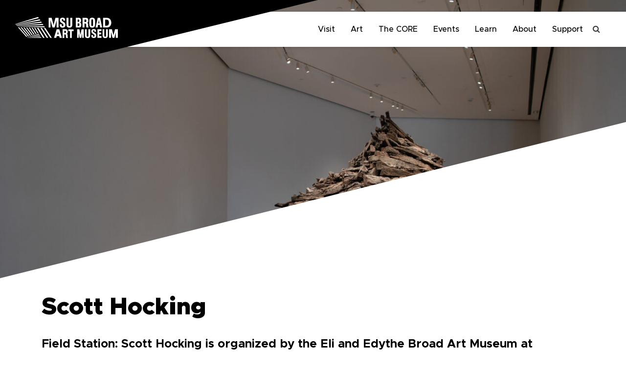

--- FILE ---
content_type: text/html; charset=UTF-8
request_url: https://broadmuseum.msu.edu/exhibition/scott-hocking/
body_size: 14947
content:
<!doctype html>
<html lang="en-US">
  <head>
  <meta charset="utf-8">
  <meta http-equiv="x-ua-compatible" content="ie=edge">
  <meta name="viewport" content="width=device-width, initial-scale=1, shrink-to-fit=no">
  <link rel="apple-touch-icon-precomposed" sizes="57x57" href="https://broadmuseum.msu.edu/wp-content/themes/bam2022-sage909/resources/favicons/apple-touch-icon-57x57.png" />
  <link rel="apple-touch-icon-precomposed" sizes="114x114" href="https://broadmuseum.msu.edu/wp-content/themes/bam2022-sage909/resources/favicons/apple-touch-icon-114x114.png" />
  <link rel="apple-touch-icon-precomposed" sizes="72x72" href="https://broadmuseum.msu.edu/wp-content/themes/bam2022-sage909/resources/favicons/apple-touch-icon-72x72.png" />
  <link rel="apple-touch-icon-precomposed" sizes="144x144" href="https://broadmuseum.msu.edu/wp-content/themes/bam2022-sage909/resources/favicons/apple-touch-icon-144x144.png" />
  <link rel="apple-touch-icon-precomposed" sizes="60x60" href="https://broadmuseum.msu.edu/wp-content/themes/bam2022-sage909/resources/favicons/apple-touch-icon-60x60.png" />
  <link rel="apple-touch-icon-precomposed" sizes="120x120" href="https://broadmuseum.msu.edu/wp-content/themes/bam2022-sage909/resources/favicons/apple-touch-icon-120x120.png" />
  <link rel="apple-touch-icon-precomposed" sizes="76x76" href="https://broadmuseum.msu.edu/wp-content/themes/bam2022-sage909/resources/favicons/apple-touch-icon-76x76.png" />
  <link rel="apple-touch-icon-precomposed" sizes="152x152" href="https://broadmuseum.msu.edu/wp-content/themes/bam2022-sage909/resources/favicons/apple-touch-icon-152x152.png" />
  <link rel="icon" type="image/png" href="https://broadmuseum.msu.edu/wp-content/themes/bam2022-sage909/resources/favicons/favicon-196x196.png" sizes="196x196" />
  <link rel="icon" type="image/png" href="https://broadmuseum.msu.edu/wp-content/themes/bam2022-sage909/resources/favicons/favicon-96x96.png" sizes="96x96" />
  <link rel="icon" type="image/png" href="https://broadmuseum.msu.edu/wp-content/themes/bam2022-sage909/resources/favicons/favicon-32x32.png" sizes="32x32" />
  <link rel="icon" type="image/png" href="https://broadmuseum.msu.edu/wp-content/themes/bam2022-sage909/resources/favicons/favicon-16x16.png" sizes="16x16" />
  <link rel="icon" type="image/png" href="https://broadmuseum.msu.edu/wp-content/themes/bam2022-sage909/resources/favicons/favicon-128.png" sizes="128x128" />
  <meta name="application-name" content="ProAssurance Online Seminars"/>
  <meta name="msapplication-TileColor" content="#ffffff" />
  <meta name="msapplication-TileImage" content="https://broadmuseum.msu.edu/wp-content/themes/bam2022-sage909/resources/favicons/mstile-144x144.png" />
  <meta name="msapplication-square70x70logo" content="https://broadmuseum.msu.edu/wp-content/themes/bam2022-sage909/resources/favicons/mstile-70x70.png" />
  <meta name="msapplication-square150x150logo" content="https://broadmuseum.msu.edu/wp-content/themes/bam2022-sage909/resources/favicons/mstile-150x150.png" />
  <meta name="msapplication-square310x310logo" content="https://broadmuseum.msu.edu/wp-content/themes/bam2022-sage909/resources/favicons/mstile-310x310.png" />
  <link rel="stylesheet" href="https://stackpath.bootstrapcdn.com/font-awesome/4.7.0/css/font-awesome.min.css" crossorigin="anonymous">
  <link rel="stylesheet" href="https://unpkg.com/aos@next/dist/aos.css" />
  <title>Scott Hocking - MSU Broad Art Museum</title>

<!-- The SEO Framework by Sybre Waaijer -->
<meta name="robots" content="max-snippet:-1,max-image-preview:standard,max-video-preview:-1" />
<link rel="canonical" href="https://broadmuseum.msu.edu/exhibition/scott-hocking/" />
<meta property="og:type" content="article" />
<meta property="og:locale" content="en_US" />
<meta property="og:site_name" content="MSU Broad Art Museum" />
<meta property="og:title" content="Scott Hocking" />
<meta property="og:url" content="https://broadmuseum.msu.edu/exhibition/scott-hocking/" />
<meta property="og:image" content="https://broadmuseum.msu.edu/wp-content/uploads/2022/08/IMG_1964-web_0.jpg" />
<meta property="og:image:width" content="2000" />
<meta property="og:image:height" content="1333" />
<meta property="article:published_time" content="2022-08-01T21:30:15+00:00" />
<meta property="article:modified_time" content="2023-07-18T19:05:13+00:00" />
<meta name="twitter:card" content="summary_large_image" />
<meta name="twitter:title" content="Scott Hocking" />
<meta name="twitter:image" content="https://broadmuseum.msu.edu/wp-content/uploads/2022/08/IMG_1964-web_0.jpg" />
<script type="application/ld+json">{"@context":"https://schema.org","@graph":[{"@type":"WebSite","@id":"https://broadmuseum.msu.edu/#/schema/WebSite","url":"https://broadmuseum.msu.edu/","name":"MSU Broad Art Museum","inLanguage":"en-US","potentialAction":{"@type":"SearchAction","target":{"@type":"EntryPoint","urlTemplate":"https://broadmuseum.msu.edu/search/{search_term_string}/"},"query-input":"required name=search_term_string"},"publisher":{"@type":"Organization","@id":"https://broadmuseum.msu.edu/#/schema/Organization","name":"MSU Broad Art Museum","url":"https://broadmuseum.msu.edu/","logo":{"@type":"ImageObject","url":"https://broadmuseum.msu.edu/wp-content/uploads/2024/08/cropped-mstile-310x310-1.png","contentUrl":"https://broadmuseum.msu.edu/wp-content/uploads/2024/08/cropped-mstile-310x310-1.png","width":512,"height":512,"contentSize":"58785"}}},{"@type":"WebPage","@id":"https://broadmuseum.msu.edu/exhibition/scott-hocking/","url":"https://broadmuseum.msu.edu/exhibition/scott-hocking/","name":"Scott Hocking - MSU Broad Art Museum","inLanguage":"en-US","isPartOf":{"@id":"https://broadmuseum.msu.edu/#/schema/WebSite"},"breadcrumb":{"@type":"BreadcrumbList","@id":"https://broadmuseum.msu.edu/#/schema/BreadcrumbList","itemListElement":[{"@type":"ListItem","position":1,"item":"https://broadmuseum.msu.edu/","name":"MSU Broad Art Museum"},{"@type":"ListItem","position":2,"name":"Scott Hocking"}]},"potentialAction":{"@type":"ReadAction","target":"https://broadmuseum.msu.edu/exhibition/scott-hocking/"},"datePublished":"2022-08-01T21:30:15+00:00","dateModified":"2023-07-18T19:05:13+00:00"}]}</script>
<!-- / The SEO Framework by Sybre Waaijer | 10.70ms meta | 6.73ms boot -->

<link rel='dns-prefetch' href='//www.googletagmanager.com' />
<link rel='dns-prefetch' href='//cdnjs.cloudflare.com' />
<link rel="alternate" title="oEmbed (JSON)" type="application/json+oembed" href="https://broadmuseum.msu.edu/wp-json/oembed/1.0/embed?url=https%3A%2F%2Fbroadmuseum.msu.edu%2Fexhibition%2Fscott-hocking%2F" />
<link rel="alternate" title="oEmbed (XML)" type="text/xml+oembed" href="https://broadmuseum.msu.edu/wp-json/oembed/1.0/embed?url=https%3A%2F%2Fbroadmuseum.msu.edu%2Fexhibition%2Fscott-hocking%2F&#038;format=xml" />
<style id='wp-img-auto-sizes-contain-inline-css' type='text/css'>
img:is([sizes=auto i],[sizes^="auto," i]){contain-intrinsic-size:3000px 1500px}
/*# sourceURL=wp-img-auto-sizes-contain-inline-css */
</style>
<link rel='stylesheet' id='formidable-css' href='/wp-content/plugins/formidable/css/formidableforms.css' type='text/css' media='all' />
<style id='wp-emoji-styles-inline-css' type='text/css'>

	img.wp-smiley, img.emoji {
		display: inline !important;
		border: none !important;
		box-shadow: none !important;
		height: 1em !important;
		width: 1em !important;
		margin: 0 0.07em !important;
		vertical-align: -0.1em !important;
		background: none !important;
		padding: 0 !important;
	}
/*# sourceURL=wp-emoji-styles-inline-css */
</style>
<style id='wp-block-library-inline-css' type='text/css'>
:root{--wp-block-synced-color:#7a00df;--wp-block-synced-color--rgb:122,0,223;--wp-bound-block-color:var(--wp-block-synced-color);--wp-editor-canvas-background:#ddd;--wp-admin-theme-color:#007cba;--wp-admin-theme-color--rgb:0,124,186;--wp-admin-theme-color-darker-10:#006ba1;--wp-admin-theme-color-darker-10--rgb:0,107,160.5;--wp-admin-theme-color-darker-20:#005a87;--wp-admin-theme-color-darker-20--rgb:0,90,135;--wp-admin-border-width-focus:2px}@media (min-resolution:192dpi){:root{--wp-admin-border-width-focus:1.5px}}.wp-element-button{cursor:pointer}:root .has-very-light-gray-background-color{background-color:#eee}:root .has-very-dark-gray-background-color{background-color:#313131}:root .has-very-light-gray-color{color:#eee}:root .has-very-dark-gray-color{color:#313131}:root .has-vivid-green-cyan-to-vivid-cyan-blue-gradient-background{background:linear-gradient(135deg,#00d084,#0693e3)}:root .has-purple-crush-gradient-background{background:linear-gradient(135deg,#34e2e4,#4721fb 50%,#ab1dfe)}:root .has-hazy-dawn-gradient-background{background:linear-gradient(135deg,#faaca8,#dad0ec)}:root .has-subdued-olive-gradient-background{background:linear-gradient(135deg,#fafae1,#67a671)}:root .has-atomic-cream-gradient-background{background:linear-gradient(135deg,#fdd79a,#004a59)}:root .has-nightshade-gradient-background{background:linear-gradient(135deg,#330968,#31cdcf)}:root .has-midnight-gradient-background{background:linear-gradient(135deg,#020381,#2874fc)}:root{--wp--preset--font-size--normal:16px;--wp--preset--font-size--huge:42px}.has-regular-font-size{font-size:1em}.has-larger-font-size{font-size:2.625em}.has-normal-font-size{font-size:var(--wp--preset--font-size--normal)}.has-huge-font-size{font-size:var(--wp--preset--font-size--huge)}.has-text-align-center{text-align:center}.has-text-align-left{text-align:left}.has-text-align-right{text-align:right}.has-fit-text{white-space:nowrap!important}#end-resizable-editor-section{display:none}.aligncenter{clear:both}.items-justified-left{justify-content:flex-start}.items-justified-center{justify-content:center}.items-justified-right{justify-content:flex-end}.items-justified-space-between{justify-content:space-between}.screen-reader-text{border:0;clip-path:inset(50%);height:1px;margin:-1px;overflow:hidden;padding:0;position:absolute;width:1px;word-wrap:normal!important}.screen-reader-text:focus{background-color:#ddd;clip-path:none;color:#444;display:block;font-size:1em;height:auto;left:5px;line-height:normal;padding:15px 23px 14px;text-decoration:none;top:5px;width:auto;z-index:100000}html :where(.has-border-color){border-style:solid}html :where([style*=border-top-color]){border-top-style:solid}html :where([style*=border-right-color]){border-right-style:solid}html :where([style*=border-bottom-color]){border-bottom-style:solid}html :where([style*=border-left-color]){border-left-style:solid}html :where([style*=border-width]){border-style:solid}html :where([style*=border-top-width]){border-top-style:solid}html :where([style*=border-right-width]){border-right-style:solid}html :where([style*=border-bottom-width]){border-bottom-style:solid}html :where([style*=border-left-width]){border-left-style:solid}html :where(img[class*=wp-image-]){height:auto;max-width:100%}:where(figure){margin:0 0 1em}html :where(.is-position-sticky){--wp-admin--admin-bar--position-offset:var(--wp-admin--admin-bar--height,0px)}@media screen and (max-width:600px){html :where(.is-position-sticky){--wp-admin--admin-bar--position-offset:0px}}
/*# sourceURL=/wp-includes/css/dist/block-library/common.min.css */
</style>
<link rel='stylesheet' id='events-manager-css' href='/wp-content/plugins/events-manager/includes/css/events-manager.min.css' type='text/css' media='all' />
<style id='events-manager-inline-css' type='text/css'>
body .em { --font-family : inherit; --font-weight : inherit; --font-size : 1em; --line-height : inherit; }
/*# sourceURL=events-manager-inline-css */
</style>
<link rel='stylesheet' id='font-awesome-css' href='//cdnjs.cloudflare.com/ajax/libs/font-awesome/4.7.0/css/font-awesome.min.css' type='text/css' media='all' />
<link rel='stylesheet' id='sage/main.css-css' href='/wp-content/themes/bam2022-sage909/dist/styles/main.css' type='text/css' media='all' />
<link rel='stylesheet' id='sage/style.css-css' href='/wp-content/themes/bam2022-sage909/resources/style.css' type='text/css' media='all' />
<script type="text/javascript" src="/wp-includes/js/jquery/jquery.min.js" id="jquery-core-js"></script>
<script type="text/javascript" src="/wp-includes/js/jquery/jquery-migrate.min.js" id="jquery-migrate-js"></script>
<script type="text/javascript" src="/wp-includes/js/jquery/ui/core.min.js" id="jquery-ui-core-js"></script>
<script type="text/javascript" src="/wp-includes/js/jquery/ui/mouse.min.js" id="jquery-ui-mouse-js"></script>
<script type="text/javascript" src="/wp-includes/js/jquery/ui/sortable.min.js" id="jquery-ui-sortable-js"></script>
<script type="text/javascript" src="/wp-includes/js/jquery/ui/datepicker.min.js" id="jquery-ui-datepicker-js"></script>
<script type="text/javascript" id="jquery-ui-datepicker-js-after">
/* <![CDATA[ */
jQuery(function(jQuery){jQuery.datepicker.setDefaults({"closeText":"Close","currentText":"Today","monthNames":["January","February","March","April","May","June","July","August","September","October","November","December"],"monthNamesShort":["Jan","Feb","Mar","Apr","May","Jun","Jul","Aug","Sep","Oct","Nov","Dec"],"nextText":"Next","prevText":"Previous","dayNames":["Sunday","Monday","Tuesday","Wednesday","Thursday","Friday","Saturday"],"dayNamesShort":["Sun","Mon","Tue","Wed","Thu","Fri","Sat"],"dayNamesMin":["S","M","T","W","T","F","S"],"dateFormat":"MM d, yy","firstDay":0,"isRTL":false});});
//# sourceURL=jquery-ui-datepicker-js-after
/* ]]> */
</script>
<script type="text/javascript" src="/wp-includes/js/jquery/ui/resizable.min.js" id="jquery-ui-resizable-js"></script>
<script type="text/javascript" src="/wp-includes/js/jquery/ui/draggable.min.js" id="jquery-ui-draggable-js"></script>
<script type="text/javascript" src="/wp-includes/js/jquery/ui/controlgroup.min.js" id="jquery-ui-controlgroup-js"></script>
<script type="text/javascript" src="/wp-includes/js/jquery/ui/checkboxradio.min.js" id="jquery-ui-checkboxradio-js"></script>
<script type="text/javascript" src="/wp-includes/js/jquery/ui/button.min.js" id="jquery-ui-button-js"></script>
<script type="text/javascript" src="/wp-includes/js/jquery/ui/dialog.min.js" id="jquery-ui-dialog-js"></script>
<script type="text/javascript" id="events-manager-js-extra">
/* <![CDATA[ */
var EM = {"ajaxurl":"https://broadmuseum.msu.edu/wp-admin/admin-ajax.php","locationajaxurl":"https://broadmuseum.msu.edu/wp-admin/admin-ajax.php?action=locations_search","firstDay":"0","locale":"en","dateFormat":"yy-mm-dd","ui_css":"https://broadmuseum.msu.edu/wp-content/plugins/events-manager/includes/css/jquery-ui/build.min.css","show24hours":"0","is_ssl":"1","autocomplete_limit":"10","calendar":{"breakpoints":{"small":560,"medium":908,"large":false},"month_format":"M Y"},"phone":"","datepicker":{"format":"d/m/Y"},"search":{"breakpoints":{"small":650,"medium":850,"full":false}},"url":"https://broadmuseum.msu.edu/wp-content/plugins/events-manager","assets":{"input.em-uploader":{"js":{"em-uploader":{"url":"https://broadmuseum.msu.edu/wp-content/plugins/events-manager/includes/js/em-uploader.js?v=7.2.3.1","event":"em_uploader_ready","requires":"filepond"},"filepond-validate-size":"filepond/plugins/filepond-plugin-file-validate-size.js?v=7.2.3.1","filepond-validate-type":"filepond/plugins/filepond-plugin-file-validate-type.js?v=7.2.3.1","filepond-image-validate-size":"filepond/plugins/filepond-plugin-image-validate-size.js?v=7.2.3.1","filepond-exif-orientation":"filepond/plugins/filepond-plugin-image-exif-orientation.js?v=7.2.3.1","filepond-get-file":"filepond/plugins/filepond-plugin-get-file.js?v=7.2.3.1","filepond-plugin-image-overlay":"filepond/plugins/filepond-plugin-image-overlay.js?v=7.2.3.1","filepond-plugin-image-thumbnail":"filepond/plugins/filepond-plugin-image-thumbnail.js?v=7.2.3.1","filepond-plugin-pdf-preview-overlay":"filepond/plugins/filepond-plugin-pdf-preview-overlay.js?v=7.2.3.1","filepond-plugin-file-icon":"filepond/plugins/filepond-plugin-file-icon.js?v=7.2.3.1","filepond":{"url":"filepond/filepond.js?v=7.2.3.1","locale":""}},"css":{"em-filepond":"filepond/em-filepond.min.css?v=7.2.3.1","filepond-preview":"filepond/plugins/filepond-plugin-image-preview.min.css?v=7.2.3.1","filepond-plugin-image-overlay":"filepond/plugins/filepond-plugin-image-overlay.min.css?v=7.2.3.1","filepond-get-file":"filepond/plugins/filepond-plugin-get-file.min.css?v=7.2.3.1"}},".em-event-editor":{"js":{"event-editor":{"url":"https://broadmuseum.msu.edu/wp-content/plugins/events-manager/includes/js/events-manager-event-editor.js?v=7.2.3.1","event":"em_event_editor_ready"}},"css":{"event-editor":"https://broadmuseum.msu.edu/wp-content/plugins/events-manager/includes/css/events-manager-event-editor.min.css?v=7.2.3.1"}},".em-recurrence-sets, .em-timezone":{"js":{"luxon":{"url":"luxon/luxon.js?v=7.2.3.1","event":"em_luxon_ready"}}},".em-booking-form, #em-booking-form, .em-booking-recurring, .em-event-booking-form":{"js":{"em-bookings":{"url":"https://broadmuseum.msu.edu/wp-content/plugins/events-manager/includes/js/bookingsform.js?v=7.2.3.1","event":"em_booking_form_js_loaded"}}},"#em-opt-archetypes":{"js":{"archetypes":"https://broadmuseum.msu.edu/wp-content/plugins/events-manager/includes/js/admin-archetype-editor.js?v=7.2.3.1","archetypes_ms":"https://broadmuseum.msu.edu/wp-content/plugins/events-manager/includes/js/admin-archetypes.js?v=7.2.3.1","qs":"qs/qs.js?v=7.2.3.1"}}},"cached":"","uploads":{"endpoint":"https://broadmuseum.msu.edu/wp-json/events-manager/v1/uploads","nonce":"c9bb2e5210","delete_confirm":"Are you sure you want to delete this file? It will be deleted upon submission.","images":{"max_file_size":"","image_max_width":"700","image_max_height":"700","image_min_width":"50","image_min_height":"50"},"files":{"max_file_size":"","types":{"0":"image/gif","1":"image/jpeg","3":"image/png","4":"image/heic","5":"application/pdf","6":"application/msword","7":"application/x-msword","8":"application/vnd.openxmlformats-officedocument.wordprocessingml.document","9":"text/rtf","10":"application/rtf","11":"application/x-rtf","12":"application/vnd.oasis.opendocument.text","13":"text/plain","14":"application/vnd.ms-excel","15":"application/xls","16":"application/vnd.openxmlformats-officedocument.spreadsheetml.sheet","17":"text/csv","18":"application/csv","20":"application/vnd.oasis.opendocument.spreadsheet","21":"application/vnd.ms-powerpoint","22":"application/mspowerpoint","23":"application/vnd.openxmlformats-officedocument.presentationml.presentation","24":"application/vnd.oasis.opendocument.presentation"}}},"api_nonce":"af53b6f126","google_maps_api":"AIzaSyAyWjqom_AC3T0JHxRdZaS64hkK0nTHpWA","bookingInProgress":"Please wait while the booking is being submitted.","tickets_save":"Save Ticket","bookingajaxurl":"https://broadmuseum.msu.edu/wp-admin/admin-ajax.php","bookings_export_save":"Export Bookings","bookings_settings_save":"Save Settings","booking_delete":"Are you sure you want to delete?","booking_offset":"30","bookings":{"submit_button":{"text":{"default":"Send your booking","free":"Send your booking","payment":"Send your booking","processing":"Processing ..."}},"update_listener":""},"bb_full":"Sold Out","bb_book":"Book Now","bb_booking":"Booking...","bb_booked":"Booking Submitted","bb_error":"Booking Error. Try again?","bb_cancel":"Cancel","bb_canceling":"Canceling...","bb_cancelled":"Cancelled","bb_cancel_error":"Cancellation Error. Try again?","txt_search":"Search","txt_searching":"Searching...","txt_loading":"Loading..."};
//# sourceURL=events-manager-js-extra
/* ]]> */
</script>
<script type="text/javascript" src="/wp-content/plugins/events-manager/includes/js/events-manager.js" id="events-manager-js"></script>

<!-- Google tag (gtag.js) snippet added by Site Kit -->
<!-- Google Analytics snippet added by Site Kit -->
<script type="text/javascript" src="https://www.googletagmanager.com/gtag/js?id=G-FPYV7N5SDF" id="google_gtagjs-js" async></script>
<script type="text/javascript" id="google_gtagjs-js-after">
/* <![CDATA[ */
window.dataLayer = window.dataLayer || [];function gtag(){dataLayer.push(arguments);}
gtag("set","linker",{"domains":["broadmuseum.msu.edu"]});
gtag("js", new Date());
gtag("set", "developer_id.dZTNiMT", true);
gtag("config", "G-FPYV7N5SDF");
//# sourceURL=google_gtagjs-js-after
/* ]]> */
</script>
<link rel="https://api.w.org/" href="https://broadmuseum.msu.edu/wp-json/" /><link rel="alternate" title="JSON" type="application/json" href="https://broadmuseum.msu.edu/wp-json/wp/v2/exhibit/1554" /><link rel="EditURI" type="application/rsd+xml" title="RSD" href="https://broadmuseum.msu.edu/xmlrpc.php?rsd" />
<meta name="generator" content="Site Kit by Google 1.170.0" /><script>document.documentElement.className += " js";</script>
<link rel="icon" href="/wp-content/uploads/2024/08/cropped-mstile-310x310-1-150x150.png" sizes="32x32" />
<link rel="icon" href="/wp-content/uploads/2024/08/cropped-mstile-310x310-1-200x200.png" sizes="192x192" />
<link rel="apple-touch-icon" href="/wp-content/uploads/2024/08/cropped-mstile-310x310-1-200x200.png" />
<meta name="msapplication-TileImage" content="/wp-content/uploads/2024/08/cropped-mstile-310x310-1-300x300.png" />
		<style type="text/css" id="wp-custom-css">
			.em-search-section-location {
	display: none;
}
		</style>
		</head>
  <body class="wp-singular exhibit-template-default single single-exhibit postid-1554 wp-theme-bam2022-sage909resources async-hidex scott-hocking app-data index-data singular-data single-data single-exhibit-data single-exhibit-scott-hocking-data">
    <a class="sr-only focus:not-sr-only" href="#main">
      Skip to content
    </a>
                      <a id="top" name="top"></a>

<header class="header-04 banner sticky-top bg-white">
  <div class="header-top">
    <div class="container-full">
      <div class="row no-gutters" style="padding-bottom:-5px;">
        <div class="col-6 col-lg-4 order-1 header-top-left d-none d-lg-block position-relative">
          <a class="header-brand" href="https://broadmuseum.msu.edu">
                          <img width="600" height="124" src="/wp-content/uploads/2022/01/MSUB-logo-horizontal-white.svg" class="pt-2 pt-sm-0" alt="MSU Broad Art Museum Logo" style="max-width: 300px;" decoding="async" loading="lazy" />              <span class="site-name sr-only visually-hidden">MSU Broad Art Museum</span>
                                    </a>
        </div>

        <div class="col-12 col-lg-8 order-2 order-lg-3">
          <nav class="navbar navbar-expand-lg">

            <a class="navbar-brand w-50 d-lg-none" href="https://broadmuseum.msu.edu" >
              <img width="600" height="124" src="/wp-content/uploads/2022/01/MSUB-logo-horizontal-white.svg" class="d-block img-fluid" alt="MSU Broad Art Museum Logo" style="max-width: 300px;" decoding="async" loading="lazy" />            </a>

            <button class="navbar-toggler ml-auto collapsed" type="button" data-toggle="collapse" data-target="#navbarSupportedContent" aria-controls="navbarSupportedContent" aria-expanded="false" aria-label="Toggle navigation" (click)="isNavbarCollapsed = !isNavbarCollapsed" [attr.aria-expanded]="!isNavbarCollapsed">
                <span class="icon-bar top-bar"></span>
                <span class="icon-bar middle-bar"></span>
                <span class="icon-bar bottom-bar"></span>
                <span class="sr-only visually-hidden">Toggle Navigation</span>
            </button>


            <div class="navbar-collapse collapse" id="navbarSupportedContent">
              <div class="nav-wrapper w-100 menu-main_nav-container">
                                  <ul id="menu-primary-navigation" class="navbar-nav navbar-nav-primary d-flex justify-content-end"><li class="nav-item menu-item menu-visit"><a class="nav-link" href="https://broadmuseum.msu.edu/visit/">Visit</a></li>
<li class="nav-item menu-item dropdown menu-item-has-children menu-art"><a class="nav-link dropdown-toggle" data-toggle="dropdown" aria-haspopup="true" aria-expanded="false" href="https://broadmuseum.msu.edu/art/">Art <b class="caret"></b></a>
<ul class="dropdown-menu" aria-label="subnavigation menu" role="menu">
	<li class="font-size-lg nav-item menu-item menu-current-exhibitions"><a class="nav-link" href="https://broadmuseum.msu.edu/art/current/">Current Exhibitions</a></li>
	<li class="nav-item menu-item menu-upcoming-exhibitions"><a class="nav-link" href="https://broadmuseum.msu.edu/art/upcoming/">Upcoming Exhibitions</a></li>
	<li class="nav-item menu-item menu-past-exhibitions"><a class="nav-link" href="https://broadmuseum.msu.edu/art/past/">Past Exhibitions</a></li>
	<li class="nav-item menu-item menu-explore-the-collection"><a class="nav-link" href="https://broadmuseum.msu.edu/art/the-collection/">Explore the Collection</a></li>
</ul>
</li>
<li class="nav-item menu-item menu-the-core"><a class="nav-link" href="https://broadmuseum.msu.edu/the-core/">The CORE</a></li>
<li class="nav-item menu-item menu-events"><a class="nav-link" href="https://broadmuseum.msu.edu/events/">Events</a></li>
<li class="nav-item menu-item dropdown menu-item-has-children menu-learn"><a class="nav-link dropdown-toggle" data-toggle="dropdown" aria-haspopup="true" aria-expanded="false" href="https://broadmuseum.msu.edu/learn/">Learn <b class="caret"></b></a>
<ul class="dropdown-menu" aria-label="subnavigation menu" role="menu">
	<li class="nav-item menu-item menu-university-students"><a class="nav-link" href="https://broadmuseum.msu.edu/learn/students/">University Students</a></li>
	<li class="nav-item menu-item menu-educators"><a class="nav-link" href="https://broadmuseum.msu.edu/learn/educators/">Educators</a></li>
	<li class="nav-item menu-item menu-families"><a class="nav-link" href="https://broadmuseum.msu.edu/learn/kids-families/">Families</a></li>
</ul>
</li>
<li class="nav-item menu-item dropdown menu-item-has-children menu-about"><a class="nav-link dropdown-toggle" data-toggle="dropdown" aria-haspopup="true" aria-expanded="false" href="https://broadmuseum.msu.edu/about/">About <b class="caret"></b></a>
<ul class="dropdown-menu" aria-label="subnavigation menu" role="menu">
	<li class="nav-item menu-item menu-about-us"><a class="nav-link" href="https://broadmuseum.msu.edu/about/">About Us</a></li>
	<li class="nav-item menu-item menu-our-staff"><a class="nav-link" href="https://broadmuseum.msu.edu/about/staff/">Our Staff</a></li>
	<li class="nav-item menu-item menu-contact-us"><a class="nav-link" href="https://broadmuseum.msu.edu/about/contact/">Contact Us</a></li>
</ul>
</li>
<li class="nav-item menu-item dropdown menu-item-has-children menu-support"><a class="nav-link dropdown-toggle" data-toggle="dropdown" aria-haspopup="true" aria-expanded="false" href="https://broadmuseum.msu.edu/support/give/">Support <b class="caret"></b></a>
<ul class="dropdown-menu" aria-label="subnavigation menu" role="menu">
	<li class="nav-item menu-item menu-give"><a class="nav-link" href="https://broadmuseum.msu.edu/support/give/">Give</a></li>
	<li class="nav-item menu-item menu-become-a-free-member"><a class="nav-link" href="https://broadmuseum.msu.edu/support/membership/">Become a Free Member</a></li>
</ul>
</li>
</ul>
                
                <div id="nav-search-box" class="d-lg-none m-2" aria-hidden="true">
                  <form class="wp-search-form" aria-label="Mobile Navigation Search" aria-hidden="true" action="https://broadmuseum.msu.edu" method="get" class="" role="search">
                    <div class="input-group" aria-hidden="true">
                      <label class="sr-only visually-hidden" for="mobile_search" aria-hidden="true">Search Tool</label>
                      <input
                        class="form-control form-control-md border border-darkborder-end-0"
                        type="search"
                        placeholder="Search..."
                        value=""
                        id="mobile_search"
                        name="s"
                        aria-hidden="true"
                      >
                      <button class="btn bg-white border border-dark border-start-0" type="submit" aria-hidden="true">
                        <i class="fa fa-search" aria-label="Global Search Button" aria-hidden="true"></i><span class="sr-only visually-hidden">Submit</span>
                      </button>
                    </div>
                  </form>
                </div>

              </div>
            </div>

            <div class="search-wrap d-none d-lg-block">
              <button id="toggle-search" class="btn btn-link search-toggler collapsed" type="button" data-toggle="collapse" href="#search-collapse" aria-controls="search-collapse" aria-expanded="false" aria-label="Toggle search">
                <span class="search-toggler-icon"></span>
              </button>

              <div class="collapse" id="search-collapse">
                <form class="wp-search-form" aria-label="Search Form" action="https://broadmuseum.msu.edu" method="get" class="" role="search">
                  <div class="input-group">

                    <label class="sr-only visually-hidden" for="desktop_search">Search Tool</label>
                    <input
                      class="form-control form-control-md border border-dark border-end-0"
                      type="search"
                      placeholder="Search..."
                      value=""
                      id="desktop_search"
                      name="s"
                    >
                    <button class="btn bg-white border border-dark border-start-0" type="submit">
                      <i class="fa fa-search" aria-label="Global Search Button" aria-hidden="true"></i><span class="sr-only visually-hidden">Submit</span>
                    </button>
                  </div>
                </form>
              </div>
              <script>
                jQuery('.search-toggler').on('click', function() {
                  jQuery('#desktop_search').focus();
                });
              </script>
            </div>

          </nav>
        </div>

                  <!--<div class="d-none d-lg-inline-block col-sm-12 col-lg-2 pt-2 order-3 order-lg-2 order-lg-3 py-md-2 header-top-right">

            <a class="btn btn-md btn-dark w-100 mb-2 mb-md-0" href="/collection">Collection</a>

          </div>-->
        
      </div>
    </div>
  </div>
</header>
        <div class="wrap container" role="document">
      <div class="content">
                <main id="main" class="main">
                 <article class="post-1554 exhibit type-exhibit status-publish has-post-thumbnail hentry tag-40 tag-field-station">
      <div class="banner-image wrapper-bg-width-full clip-bottom-right mt-n6 mt-lg-n10">
      <img width="1200" height="800" src="/wp-content/uploads/2022/08/IMG_1964-web_0-1200x800.jpg" class="attachment-page_banner_large size-page_banner_large wp-post-image" alt="" decoding="async" fetchpriority="high" srcset="/wp-content/uploads/2022/08/IMG_1964-web_0-1200x800.jpg 1200w, /wp-content/uploads/2022/08/IMG_1964-web_0-300x200.jpg 300w, /wp-content/uploads/2022/08/IMG_1964-web_0-1024x682.jpg 1024w, /wp-content/uploads/2022/08/IMG_1964-web_0-768x512.jpg 768w, /wp-content/uploads/2022/08/IMG_1964-web_0-1536x1024.jpg 1536w, /wp-content/uploads/2022/08/IMG_1964-web_0-533x355.jpg 533w, /wp-content/uploads/2022/08/IMG_1964-web_0-800x533.jpg 800w, /wp-content/uploads/2022/08/IMG_1964-web_0.jpg 2000w" sizes="(max-width: 1200px) 100vw, 1200px" />    </div>
    <header>
    <div class="page-title ">
          <h1>Scott Hocking</h1>
            </div>
      </header>
  <div class="entry-content">
    
  <div class="row justify content-center align-items-center">
    <div class="col-12">
      <div class="exhibition-summary mb-4 h4">
        <p>Field Station: Scott Hocking is organized by the Eli and Edythe Broad Art Museum at Michigan State University and curated by Carla Acevedo-Yates, Associate Curator. Support for this exhibition is provided by the MSU Federal Credit Union.</p>
      </div>
    </div>

    <div class="col-12 col-md-6 mb-4">
      <div class="exhibition-dates">
        <div class="display-date h5">August 4, 2018&ndash;September 30, 2018</div>
              </div>
    </div>

    <div class="col-12 col-md-6 mb-4">
      <div class="exhibition-links text-right">
                      </div>
    </div>
  </div>


<div class="exhibition-about">
  <div class="row justify-content-center">
    <div class="col-12 col-md-8 mb-4">
      <h2 class="h3 mb-4">About the Exhibition</h2>
            <p>Scott Hocking’s sculptures and site-specific installations address the constantly changing landscapes of cities through its detritus. Each work is a critical examination of a city’s history—its cycles of nature, ancient belief systems, and current events—through its material culture, namely found objects that most people would consider trash, which Hocking collects on the street and in vacant buildings. By transforming urban scrap, waste, and refuse hidden beneath new structures, buildings, and layers of accumulated earth, the artist poses urgent questions about our built environment and its relationship to the ancient histories of the lands on which it sits.</p>
<p>Before the state of Michigan became famous for pioneering the auto industry, it was known for its logging, lumber, and railroad industries, including the manufacturing of railroad cars. The Michigan railroad, which was subsidized by federal funds in the form of land grants, formed a vast network across the territory that transformed the land it traversed. It was crucial to the growth of many industries, from agriculture to manufacturing, as well as a threatening, disruptive force to existing communities and the environment. The railroad forever changed the region’s landscape and peoples.</p>
<p><em>The Sleeper (Cowcatcher)</em> is a site-specific installation comprised of old railroad ties and other artifacts that draws upon the natural and industrial histories of Michigan, from forests and lumber to ancient trails. A “sleeper” is a colloquial name in other parts of the world for railroad ties—the primary lateral supports for the rails—and “cowcatcher” refers to the V-shaped metal frame placed in front of trains to deflect obstacles on the tracks. In Michigan, railroad ties are usually made of white pine lumber treated with creosote, a black carbon-based chemical, for durability. To make this installation, the artist gathered and repurposed discarded railroad ties from Detroit, as well as other materials related to the Lansing area railroad industry. Occupying most of the space in the gallery, <em>The Sleeper</em> is an imposing presence, insistently calling attention to industrial histories and their material remnants, which often become such a ubiquitous part of our surrounding landscape that we, ironically, cease to notice them at all.</p>
<p><em><strong>Field Station</strong></em></p>
<p><em>Field Station</em> is an annual cycle of projects that features work by artists at different moments in their careers. With a particular focus on new terrain, the series emphasizes the importance of research by offering a space for artists to develop ideas that may be in the early stages of conception or articulation. <em>Field Station</em> approaches art as a complex language that involves many forms and draws upon different disciplines, from engineering, physics, and agriculture to literature, history, and technology. The notion of a field station specifically points to the importance of experimentation and the idea of the museum as software—a flexible structure that is constantly expanding beyond its walls (the hardware), wherein artists are encouraged to collaborate across disciplines at Michigan State University.</p>
    </div>
    <div class="col-12 col-md-4 mb-4">
                </div>
  </div>
</div>
<a class='anchor' id='gallery-001'></a><div class='acfes_section mb-4 '><div class="gallery-wrap bg-tiltx bg-tilt-right-xlx bg-tilt-blackx">
  <h2 class="">Images</h2>
	<div class="row align-items-left exhibitions-gallery">

					
      <div class="col-6 col-md-4 mb-3">
        <div class="object-item">
            <a 
              class="w-100 d-block gallery-image-link text-decoration-none" 
              href="/wp-content/uploads/2022/08/38081062_1938352636187616_1545235993655771136_n.jpg" 
              data-lightbox="64b6e269dc8e2" 
              data-alt=""
              data-title="
                                                <div class='lb-desc'>&lt;i&gt;Scott Hocking &lt;/i&gt;installation view at the Eli and Edythe Broad Art Museum at Michigan State University, 2018. Photo: Eat Pomegranate Photography.</div>              "
              title="View Image"
            >
              <img class="gallery-image img-fluid w-100  " src="/wp-content/uploads/2022/08/38081062_1938352636187616_1545235993655771136_n-1280x960.jpg" alt="" />
                          </a>
        </div>
			</div>

					
      <div class="col-6 col-md-4 mb-3">
        <div class="object-item">
            <a 
              class="w-100 d-block gallery-image-link text-decoration-none" 
              href="/wp-content/uploads/2022/08/IMG_6418-2-scaled.jpg" 
              data-lightbox="64b6e269dc8e2" 
              data-alt=""
              data-title="
                                                <div class='lb-desc'>&lt;i&gt;Scott Hocking &lt;/i&gt;installation view at the Eli and Edythe Broad Art Museum at Michigan State University, 2018. Photo: Eat Pomegranate Photography.</div>              "
              title="View Image"
            >
              <img class="gallery-image img-fluid w-100  " src="/wp-content/uploads/2022/08/IMG_6418-2-1280x960.jpg" alt="" />
                          </a>
        </div>
			</div>

		
	</div>
</div>
</div>
    
  </div>
  <footer>
    
  </footer>
  <section id="comments" class="comments">
  
  
  </section>
</article>
          </main>
              </div>
    </div>
        <footer role="contentinfo">
      <div class="colophon">
      <div class="colo-content">
        <div class="container">
          <div class="colophon-head row justify-content-between">
            <div class="col-12 col-md-4 mb-4">
                              <a class="colophon-site-link" href="https://broadmuseum.msu.edu" title="MSU Broad Art Museum Home">
                  <img class="colophon-site-logo image-fluid mb-4 mb-md-3" src="/wp-content/uploads/2022/01/MSUB-logo-horizontal-white.svg" alt="MSU Broad Art Museum Logo" />
                </a>
                          </div>
          </div>

          <div class="colophon-body row justify-content-between">

            <div id="column-1" class="col-12 col-md-6 mb-4">
              <ul id="colo-menu-01" class="colo-menu"><li class="nav-item menu-item menu-plan-your-visit"><a class="nav-link" href="https://broadmuseum.msu.edu/visit/">Plan Your Visit</a></li>
<li class="nav-item menu-item menu-about"><a class="nav-link" href="https://broadmuseum.msu.edu/about/">About</a></li>
<li class="nav-item menu-item menu-support"><a class="nav-link" href="https://broadmuseum.msu.edu/support/give/">Support</a></li>
<li class="nav-item menu-item menu-jobs-opportunities"><a class="nav-link" href="https://broadmuseum.msu.edu/careers/">Jobs + Opportunities</a></li>
<li class="nav-item menu-item menu-contact"><a class="nav-link" href="https://broadmuseum.msu.edu/about/contact/">Contact</a></li>
<li class="nav-item menu-item menu-use-our-space"><a class="nav-link" href="https://broadmuseum.msu.edu/venue-booking/">Use Our Space</a></li>
</ul>            </div>

            <div id="column-2" class="col-12 col-md-3 mb-4">
              <h3 class="d-none h4 text-white">NEWS</h3>
              <ul id="colo-menu-03" class="colo-menu"><li class="nav-item menu-item menu-news-archive"><a class="nav-link" href="https://broadmuseum.msu.edu/news-archive/">News Archive</a></li>
<li class="nav-item menu-item menu-press-releases"><a class="nav-link" href="https://broadmuseum.msu.edu/press-releases/">Press Releases</a></li>
<li class="nav-item menu-item menu-seasonal-catalogues"><a class="nav-link" href="https://broadmuseum.msu.edu/seasonal-catalogues/">Seasonal Catalogues</a></li>
<li class="nav-item menu-item menu-annual-reports"><a class="nav-link" href="https://broadmuseum.msu.edu/annual-reports/">Annual Reports</a></li>
</ul>            </div>

            <div id="column-3" class="col-12 col-md-3 mb-4">
                              <div class="social-section">
                  <ul class="list-unstyled d-flex justify-content-start p-0 m-0 mb-3 ml-n3">
                                      <li>
                      <a class="fa-stack fa-lg" href="https://www.facebook.com/msubroad/" title="Facebook" aria-label="Facebook">
                        <i class="fa fa-circle fa-stack-2x"></i>
                        <i class="fa fa-facebook fa-stack-1x fa-inverse"></i>
                        <span class="sr-only">facebook</span>
                      </a>
                    </li>
                                      <li>
                      <a class="fa-stack fa-lg" href="https://www.instagram.com/msubroad/" title="Instagram" aria-label="Instagram">
                        <i class="fa fa-circle fa-stack-2x"></i>
                        <i class="fa fa-instagram fa-stack-1x fa-inverse"></i>
                        <span class="sr-only">instagram</span>
                      </a>
                    </li>
                                    </ul>
                </div>
                                            <a class="d-block join-newsletter" href="https://msu.us2.list-manage.com/subscribe?u=b7eff279528e029216c7ac289&id=d3bc23e99b">Join Our Newsletter</a>
                          </div>

          </div>
        </div>
      </div>
    </div>
  
  <div class="clearfix page-footer content-info bg-light color-dark">
    <div class="container lastchild-margin-none">
      <div class="row no-gutters justify-content-center">

        <div class="msu-footer-wordmark col-12 col-md-4 order-1 order-md-1 mb-4 mb-md-0">
                      <a href="https://msu.edu/" title="Michigan State University Home">
              <img class="image-fluid" src="/wp-content/uploads/2022/01/msu-wordmark-black.svg" alt="Michigan State University" />
            </a>
                  </div>

        <div class="msu-footer-content col-12 col-md-8 order-2 order-md-2">
          <div class="standard-footer-site-links">
            <ul class="standard-footer-menu">
              <li><strong>(517) 884-4800</strong></li>
              <li><a href="https://msu.edu/contact">Contact Information</a></li>
              <li><a href="/sitemap.xml">Site Map</a></li>
              <li><a href="https://msu.edu/privacy">Privacy Statement</a></li>
              <li><a href="https://msu.edu/accessibility">Site Accessibility</a></li>
            </ul>
          </div>

          <div class="standard-footer-MSU-info">
            <ul class="msu-info-list">
              <li>Call MSU: <strong><span class="msu-phone">517.355.1855</span></strong></li>
              <li>Visit: <strong><a href="http://msu.edu">msu.edu</a></strong></li>
              <li class="d-none">MSU is an affirmative-action, equal-opportunity employer.</li>
              <li class="no-wrap"><strong><a href="https://civilrights.msu.edu/policies/Notice-of-Non-Discrimination-Anti-Harassment-and-Non-Retaliation.html">Notice of Nondiscrimination</a></strong></li>
            </ul>
            <ul class="copyright">
              <li class="spartans-will"><strong>SPARTANS WILL</strong></li>
              <li>© Michigan State University</li>
            </ul>
          </div>
        </div>

      </div>
    </div>
  </div>
</footer>

<div class="back-top toscroll">
  <a href="#top" onclick="window.scrollTo({ top: 0, behavior: 'smooth' });"><i class="fa fa-chevron-up"></i><span class="sr-only">Back To Top</span></a>
</div>

<script src="https://unpkg.com/aos@next/dist/aos.js"></script>
<script>
  AOS.init();
</script>    <script type="speculationrules">
{"prefetch":[{"source":"document","where":{"and":[{"href_matches":"/*"},{"not":{"href_matches":["/wp-*.php","/wp-admin/*","/wp-content/uploads/*","/wp-content/*","/wp-content/plugins/*","/wp-content/themes/bam2022-sage909/resources/*","/*\\?(.+)"]}},{"not":{"selector_matches":"a[rel~=\"nofollow\"]"}},{"not":{"selector_matches":".no-prefetch, .no-prefetch a"}}]},"eagerness":"conservative"}]}
</script>
		<script type="text/javascript">
			(function() {
				let targetObjectName = 'EM';
				if ( typeof window[targetObjectName] === 'object' && window[targetObjectName] !== null ) {
					Object.assign( window[targetObjectName], []);
				} else {
					console.warn( 'Could not merge extra data: window.' + targetObjectName + ' not found or not an object.' );
				}
			})();
		</script>
		<style id='global-styles-inline-css' type='text/css'>
:root{--wp--preset--aspect-ratio--square: 1;--wp--preset--aspect-ratio--4-3: 4/3;--wp--preset--aspect-ratio--3-4: 3/4;--wp--preset--aspect-ratio--3-2: 3/2;--wp--preset--aspect-ratio--2-3: 2/3;--wp--preset--aspect-ratio--16-9: 16/9;--wp--preset--aspect-ratio--9-16: 9/16;--wp--preset--color--black: #000000;--wp--preset--color--cyan-bluish-gray: #abb8c3;--wp--preset--color--white: #ffffff;--wp--preset--color--pale-pink: #f78da7;--wp--preset--color--vivid-red: #cf2e2e;--wp--preset--color--luminous-vivid-orange: #ff6900;--wp--preset--color--luminous-vivid-amber: #fcb900;--wp--preset--color--light-green-cyan: #7bdcb5;--wp--preset--color--vivid-green-cyan: #00d084;--wp--preset--color--pale-cyan-blue: #8ed1fc;--wp--preset--color--vivid-cyan-blue: #0693e3;--wp--preset--color--vivid-purple: #9b51e0;--wp--preset--gradient--vivid-cyan-blue-to-vivid-purple: linear-gradient(135deg,rgb(6,147,227) 0%,rgb(155,81,224) 100%);--wp--preset--gradient--light-green-cyan-to-vivid-green-cyan: linear-gradient(135deg,rgb(122,220,180) 0%,rgb(0,208,130) 100%);--wp--preset--gradient--luminous-vivid-amber-to-luminous-vivid-orange: linear-gradient(135deg,rgb(252,185,0) 0%,rgb(255,105,0) 100%);--wp--preset--gradient--luminous-vivid-orange-to-vivid-red: linear-gradient(135deg,rgb(255,105,0) 0%,rgb(207,46,46) 100%);--wp--preset--gradient--very-light-gray-to-cyan-bluish-gray: linear-gradient(135deg,rgb(238,238,238) 0%,rgb(169,184,195) 100%);--wp--preset--gradient--cool-to-warm-spectrum: linear-gradient(135deg,rgb(74,234,220) 0%,rgb(151,120,209) 20%,rgb(207,42,186) 40%,rgb(238,44,130) 60%,rgb(251,105,98) 80%,rgb(254,248,76) 100%);--wp--preset--gradient--blush-light-purple: linear-gradient(135deg,rgb(255,206,236) 0%,rgb(152,150,240) 100%);--wp--preset--gradient--blush-bordeaux: linear-gradient(135deg,rgb(254,205,165) 0%,rgb(254,45,45) 50%,rgb(107,0,62) 100%);--wp--preset--gradient--luminous-dusk: linear-gradient(135deg,rgb(255,203,112) 0%,rgb(199,81,192) 50%,rgb(65,88,208) 100%);--wp--preset--gradient--pale-ocean: linear-gradient(135deg,rgb(255,245,203) 0%,rgb(182,227,212) 50%,rgb(51,167,181) 100%);--wp--preset--gradient--electric-grass: linear-gradient(135deg,rgb(202,248,128) 0%,rgb(113,206,126) 100%);--wp--preset--gradient--midnight: linear-gradient(135deg,rgb(2,3,129) 0%,rgb(40,116,252) 100%);--wp--preset--font-size--small: 13px;--wp--preset--font-size--medium: 20px;--wp--preset--font-size--large: 36px;--wp--preset--font-size--x-large: 42px;--wp--preset--spacing--20: 0.44rem;--wp--preset--spacing--30: 0.67rem;--wp--preset--spacing--40: 1rem;--wp--preset--spacing--50: 1.5rem;--wp--preset--spacing--60: 2.25rem;--wp--preset--spacing--70: 3.38rem;--wp--preset--spacing--80: 5.06rem;--wp--preset--shadow--natural: 6px 6px 9px rgba(0, 0, 0, 0.2);--wp--preset--shadow--deep: 12px 12px 50px rgba(0, 0, 0, 0.4);--wp--preset--shadow--sharp: 6px 6px 0px rgba(0, 0, 0, 0.2);--wp--preset--shadow--outlined: 6px 6px 0px -3px rgb(255, 255, 255), 6px 6px rgb(0, 0, 0);--wp--preset--shadow--crisp: 6px 6px 0px rgb(0, 0, 0);}:where(body) { margin: 0; }.wp-site-blocks > .alignleft { float: left; margin-right: 2em; }.wp-site-blocks > .alignright { float: right; margin-left: 2em; }.wp-site-blocks > .aligncenter { justify-content: center; margin-left: auto; margin-right: auto; }:where(.is-layout-flex){gap: 0.5em;}:where(.is-layout-grid){gap: 0.5em;}.is-layout-flow > .alignleft{float: left;margin-inline-start: 0;margin-inline-end: 2em;}.is-layout-flow > .alignright{float: right;margin-inline-start: 2em;margin-inline-end: 0;}.is-layout-flow > .aligncenter{margin-left: auto !important;margin-right: auto !important;}.is-layout-constrained > .alignleft{float: left;margin-inline-start: 0;margin-inline-end: 2em;}.is-layout-constrained > .alignright{float: right;margin-inline-start: 2em;margin-inline-end: 0;}.is-layout-constrained > .aligncenter{margin-left: auto !important;margin-right: auto !important;}.is-layout-constrained > :where(:not(.alignleft):not(.alignright):not(.alignfull)){margin-left: auto !important;margin-right: auto !important;}body .is-layout-flex{display: flex;}.is-layout-flex{flex-wrap: wrap;align-items: center;}.is-layout-flex > :is(*, div){margin: 0;}body .is-layout-grid{display: grid;}.is-layout-grid > :is(*, div){margin: 0;}body{padding-top: 0px;padding-right: 0px;padding-bottom: 0px;padding-left: 0px;}a:where(:not(.wp-element-button)){text-decoration: underline;}:root :where(.wp-element-button, .wp-block-button__link){background-color: #32373c;border-width: 0;color: #fff;font-family: inherit;font-size: inherit;font-style: inherit;font-weight: inherit;letter-spacing: inherit;line-height: inherit;padding-top: calc(0.667em + 2px);padding-right: calc(1.333em + 2px);padding-bottom: calc(0.667em + 2px);padding-left: calc(1.333em + 2px);text-decoration: none;text-transform: inherit;}.has-black-color{color: var(--wp--preset--color--black) !important;}.has-cyan-bluish-gray-color{color: var(--wp--preset--color--cyan-bluish-gray) !important;}.has-white-color{color: var(--wp--preset--color--white) !important;}.has-pale-pink-color{color: var(--wp--preset--color--pale-pink) !important;}.has-vivid-red-color{color: var(--wp--preset--color--vivid-red) !important;}.has-luminous-vivid-orange-color{color: var(--wp--preset--color--luminous-vivid-orange) !important;}.has-luminous-vivid-amber-color{color: var(--wp--preset--color--luminous-vivid-amber) !important;}.has-light-green-cyan-color{color: var(--wp--preset--color--light-green-cyan) !important;}.has-vivid-green-cyan-color{color: var(--wp--preset--color--vivid-green-cyan) !important;}.has-pale-cyan-blue-color{color: var(--wp--preset--color--pale-cyan-blue) !important;}.has-vivid-cyan-blue-color{color: var(--wp--preset--color--vivid-cyan-blue) !important;}.has-vivid-purple-color{color: var(--wp--preset--color--vivid-purple) !important;}.has-black-background-color{background-color: var(--wp--preset--color--black) !important;}.has-cyan-bluish-gray-background-color{background-color: var(--wp--preset--color--cyan-bluish-gray) !important;}.has-white-background-color{background-color: var(--wp--preset--color--white) !important;}.has-pale-pink-background-color{background-color: var(--wp--preset--color--pale-pink) !important;}.has-vivid-red-background-color{background-color: var(--wp--preset--color--vivid-red) !important;}.has-luminous-vivid-orange-background-color{background-color: var(--wp--preset--color--luminous-vivid-orange) !important;}.has-luminous-vivid-amber-background-color{background-color: var(--wp--preset--color--luminous-vivid-amber) !important;}.has-light-green-cyan-background-color{background-color: var(--wp--preset--color--light-green-cyan) !important;}.has-vivid-green-cyan-background-color{background-color: var(--wp--preset--color--vivid-green-cyan) !important;}.has-pale-cyan-blue-background-color{background-color: var(--wp--preset--color--pale-cyan-blue) !important;}.has-vivid-cyan-blue-background-color{background-color: var(--wp--preset--color--vivid-cyan-blue) !important;}.has-vivid-purple-background-color{background-color: var(--wp--preset--color--vivid-purple) !important;}.has-black-border-color{border-color: var(--wp--preset--color--black) !important;}.has-cyan-bluish-gray-border-color{border-color: var(--wp--preset--color--cyan-bluish-gray) !important;}.has-white-border-color{border-color: var(--wp--preset--color--white) !important;}.has-pale-pink-border-color{border-color: var(--wp--preset--color--pale-pink) !important;}.has-vivid-red-border-color{border-color: var(--wp--preset--color--vivid-red) !important;}.has-luminous-vivid-orange-border-color{border-color: var(--wp--preset--color--luminous-vivid-orange) !important;}.has-luminous-vivid-amber-border-color{border-color: var(--wp--preset--color--luminous-vivid-amber) !important;}.has-light-green-cyan-border-color{border-color: var(--wp--preset--color--light-green-cyan) !important;}.has-vivid-green-cyan-border-color{border-color: var(--wp--preset--color--vivid-green-cyan) !important;}.has-pale-cyan-blue-border-color{border-color: var(--wp--preset--color--pale-cyan-blue) !important;}.has-vivid-cyan-blue-border-color{border-color: var(--wp--preset--color--vivid-cyan-blue) !important;}.has-vivid-purple-border-color{border-color: var(--wp--preset--color--vivid-purple) !important;}.has-vivid-cyan-blue-to-vivid-purple-gradient-background{background: var(--wp--preset--gradient--vivid-cyan-blue-to-vivid-purple) !important;}.has-light-green-cyan-to-vivid-green-cyan-gradient-background{background: var(--wp--preset--gradient--light-green-cyan-to-vivid-green-cyan) !important;}.has-luminous-vivid-amber-to-luminous-vivid-orange-gradient-background{background: var(--wp--preset--gradient--luminous-vivid-amber-to-luminous-vivid-orange) !important;}.has-luminous-vivid-orange-to-vivid-red-gradient-background{background: var(--wp--preset--gradient--luminous-vivid-orange-to-vivid-red) !important;}.has-very-light-gray-to-cyan-bluish-gray-gradient-background{background: var(--wp--preset--gradient--very-light-gray-to-cyan-bluish-gray) !important;}.has-cool-to-warm-spectrum-gradient-background{background: var(--wp--preset--gradient--cool-to-warm-spectrum) !important;}.has-blush-light-purple-gradient-background{background: var(--wp--preset--gradient--blush-light-purple) !important;}.has-blush-bordeaux-gradient-background{background: var(--wp--preset--gradient--blush-bordeaux) !important;}.has-luminous-dusk-gradient-background{background: var(--wp--preset--gradient--luminous-dusk) !important;}.has-pale-ocean-gradient-background{background: var(--wp--preset--gradient--pale-ocean) !important;}.has-electric-grass-gradient-background{background: var(--wp--preset--gradient--electric-grass) !important;}.has-midnight-gradient-background{background: var(--wp--preset--gradient--midnight) !important;}.has-small-font-size{font-size: var(--wp--preset--font-size--small) !important;}.has-medium-font-size{font-size: var(--wp--preset--font-size--medium) !important;}.has-large-font-size{font-size: var(--wp--preset--font-size--large) !important;}.has-x-large-font-size{font-size: var(--wp--preset--font-size--x-large) !important;}
/*# sourceURL=global-styles-inline-css */
</style>
<script type="text/javascript" src="/wp-content/themes/bam2022-sage909/dist/scripts/main.js" id="sage/main.js-js"></script>
<script type="text/javascript" src="/wp-content/plugins/acf-page-sections/js/acfpe_script.js" id="acfpe_script-js"></script>
<script id="wp-emoji-settings" type="application/json">
{"baseUrl":"https://s.w.org/images/core/emoji/17.0.2/72x72/","ext":".png","svgUrl":"https://s.w.org/images/core/emoji/17.0.2/svg/","svgExt":".svg","source":{"concatemoji":"/wp-includes/js/wp-emoji-release.min.js"}}
</script>
<script type="module">
/* <![CDATA[ */
/*! This file is auto-generated */
const a=JSON.parse(document.getElementById("wp-emoji-settings").textContent),o=(window._wpemojiSettings=a,"wpEmojiSettingsSupports"),s=["flag","emoji"];function i(e){try{var t={supportTests:e,timestamp:(new Date).valueOf()};sessionStorage.setItem(o,JSON.stringify(t))}catch(e){}}function c(e,t,n){e.clearRect(0,0,e.canvas.width,e.canvas.height),e.fillText(t,0,0);t=new Uint32Array(e.getImageData(0,0,e.canvas.width,e.canvas.height).data);e.clearRect(0,0,e.canvas.width,e.canvas.height),e.fillText(n,0,0);const a=new Uint32Array(e.getImageData(0,0,e.canvas.width,e.canvas.height).data);return t.every((e,t)=>e===a[t])}function p(e,t){e.clearRect(0,0,e.canvas.width,e.canvas.height),e.fillText(t,0,0);var n=e.getImageData(16,16,1,1);for(let e=0;e<n.data.length;e++)if(0!==n.data[e])return!1;return!0}function u(e,t,n,a){switch(t){case"flag":return n(e,"\ud83c\udff3\ufe0f\u200d\u26a7\ufe0f","\ud83c\udff3\ufe0f\u200b\u26a7\ufe0f")?!1:!n(e,"\ud83c\udde8\ud83c\uddf6","\ud83c\udde8\u200b\ud83c\uddf6")&&!n(e,"\ud83c\udff4\udb40\udc67\udb40\udc62\udb40\udc65\udb40\udc6e\udb40\udc67\udb40\udc7f","\ud83c\udff4\u200b\udb40\udc67\u200b\udb40\udc62\u200b\udb40\udc65\u200b\udb40\udc6e\u200b\udb40\udc67\u200b\udb40\udc7f");case"emoji":return!a(e,"\ud83e\u1fac8")}return!1}function f(e,t,n,a){let r;const o=(r="undefined"!=typeof WorkerGlobalScope&&self instanceof WorkerGlobalScope?new OffscreenCanvas(300,150):document.createElement("canvas")).getContext("2d",{willReadFrequently:!0}),s=(o.textBaseline="top",o.font="600 32px Arial",{});return e.forEach(e=>{s[e]=t(o,e,n,a)}),s}function r(e){var t=document.createElement("script");t.src=e,t.defer=!0,document.head.appendChild(t)}a.supports={everything:!0,everythingExceptFlag:!0},new Promise(t=>{let n=function(){try{var e=JSON.parse(sessionStorage.getItem(o));if("object"==typeof e&&"number"==typeof e.timestamp&&(new Date).valueOf()<e.timestamp+604800&&"object"==typeof e.supportTests)return e.supportTests}catch(e){}return null}();if(!n){if("undefined"!=typeof Worker&&"undefined"!=typeof OffscreenCanvas&&"undefined"!=typeof URL&&URL.createObjectURL&&"undefined"!=typeof Blob)try{var e="postMessage("+f.toString()+"("+[JSON.stringify(s),u.toString(),c.toString(),p.toString()].join(",")+"));",a=new Blob([e],{type:"text/javascript"});const r=new Worker(URL.createObjectURL(a),{name:"wpTestEmojiSupports"});return void(r.onmessage=e=>{i(n=e.data),r.terminate(),t(n)})}catch(e){}i(n=f(s,u,c,p))}t(n)}).then(e=>{for(const n in e)a.supports[n]=e[n],a.supports.everything=a.supports.everything&&a.supports[n],"flag"!==n&&(a.supports.everythingExceptFlag=a.supports.everythingExceptFlag&&a.supports[n]);var t;a.supports.everythingExceptFlag=a.supports.everythingExceptFlag&&!a.supports.flag,a.supports.everything||((t=a.source||{}).concatemoji?r(t.concatemoji):t.wpemoji&&t.twemoji&&(r(t.twemoji),r(t.wpemoji)))});
//# sourceURL=https://broadmuseum.msu.edu/wp-includes/js/wp-emoji-loader.min.js
/* ]]> */
</script>

    <!-- CD-broadartmuseam-nciw%4@l -->
  <script type="text/javascript" src="/_Incapsula_Resource?SWJIYLWA=719d34d31c8e3a6e6fffd425f7e032f3&ns=2&cb=2021886423" async></script></body>
</html>


--- FILE ---
content_type: text/css
request_url: https://broadmuseum.msu.edu/wp-content/themes/bam2022-sage909/resources/style.css
body_size: -194
content:
img.news-thumb{border:1px solid #f3f3f3}